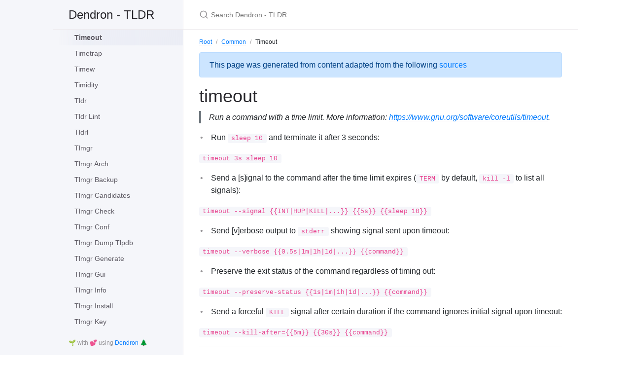

--- FILE ---
content_type: text/html; charset=utf-8
request_url: https://tldr.dendron.so/notes/common.timeout.html
body_size: 2958
content:
<!DOCTYPE html>

<html lang="en-US">
<head>
  <meta charset="UTF-8" />
  <meta http-equiv="X-UA-Compatible" content="IE=Edge" />
  
  <title>Timeout - Dendron - TLDR</title>
  

  <link
    rel="shortcut icon"
    href="https://tldr.dendron.so/favicon.ico"
    type="image/x-icon"
  />
  <link
    rel="stylesheet"
    href="https://tldr.dendron.so/assets/css/just-the-docs-default.css"
  />
  <script
    type="text/javascript"
    src="https://tldr.dendron.so/assets/js/just-the-docs.js"
  ></script>
  <link
    rel="stylesheet"
    href="https://cdnjs.cloudflare.com/ajax/libs/prism/1.22.0/themes/prism.min.css"
  />
  <link
    rel="stylesheet"
    href="https://cdn.jsdelivr.net/npm/katex@0.12.0/dist/katex.min.css"
    integrity="sha384-AfEj0r4/OFrOo5t7NnNe46zW/tFgW6x/bCJG8FqQCEo3+Aro6EYUG4+cU+KJWu/X"
    crossorigin="anonymous"
  />
  <script
    type="text/javascript"
    src="https://tldr.dendron.so/assets/js/vendor/lunr.min.js"
  ></script>
  
  <meta name="viewport" content="width=device-width, initial-scale=1" />
   
   
  
<meta name="description" content="Dendron Vault for TLDR">
<meta name="author" content="">

<link rel="canonical" href="https://tldr.dendron.so/notes/common.timeout.html">

<meta property="og:type" content="article">
<meta property="og:url" content="https://tldr.dendron.so/notes/common.timeout.html">
<meta property="og:description" content="Dendron Vault for TLDR">
<meta property="og:image" content="https://tldr.dendron.soundefined">

<meta name="twitter:card" content="summary">

<meta name="twitter:url" content="https://tldr.dendron.so/notes/common.timeout.html">
<meta name="twitter:description" content="Dendron Vault for TLDR">
<meta name="twitter:image" content="https://tldr.dendron.soundefined">


  <meta property="og:title" content="Timeout - Dendron - TLDR" />
  <meta name="twitter:title" content="Timeout - Dendron - TLDR" />
  
</head>



<body>
    <svg xmlns="http://www.w3.org/2000/svg" style="display: none;">
      <symbol id="svg-link" viewBox="0 0 24 24">
        <title>Link</title>
        <svg xmlns="http://www.w3.org/2000/svg" width="24" height="24" viewBox="0 0 24 24" fill="none" stroke="currentColor" stroke-width="2" stroke-linecap="round" stroke-linejoin="round" class="feather feather-link">
          <path d="M10 13a5 5 0 0 0 7.54.54l3-3a5 5 0 0 0-7.07-7.07l-1.72 1.71"></path><path d="M14 11a5 5 0 0 0-7.54-.54l-3 3a5 5 0 0 0 7.07 7.07l1.71-1.71"></path>
        </svg>
      </symbol>
      <symbol id="svg-search" viewBox="0 0 24 24">
        <title>Search</title>
        <svg xmlns="http://www.w3.org/2000/svg" width="24" height="24" viewBox="0 0 24 24" fill="none" stroke="currentColor" stroke-width="2" stroke-linecap="round" stroke-linejoin="round" class="feather feather-search">
          <circle cx="11" cy="11" r="8"></circle><line x1="21" y1="21" x2="16.65" y2="16.65"></line>
        </svg>
      </symbol>
      <symbol id="svg-menu" viewBox="0 0 24 24">
        <title>Menu</title>
        <svg xmlns="http://www.w3.org/2000/svg" width="24" height="24" viewBox="0 0 24 24" fill="none" stroke="currentColor" stroke-width="2" stroke-linecap="round" stroke-linejoin="round" class="feather feather-menu">
          <line x1="3" y1="12" x2="21" y2="12"></line><line x1="3" y1="6" x2="21" y2="6"></line><line x1="3" y1="18" x2="21" y2="18"></line>
        </svg>
      </symbol>
      <symbol id="svg-arrow-right" viewBox="0 0 24 24">
        <title>Expand</title>
        <svg xmlns="http://www.w3.org/2000/svg" width="24" height="24" viewBox="0 0 24 24" fill="none" stroke="currentColor" stroke-width="2" stroke-linecap="round" stroke-linejoin="round" class="feather feather-chevron-right">
          <polyline points="9 18 15 12 9 6"></polyline>
        </svg>
      </symbol>
      <symbol id="svg-doc" viewBox="0 0 24 24">
        <title>Document</title>
        <svg xmlns="http://www.w3.org/2000/svg" width="24" height="24" viewBox="0 0 24 24" fill="none" stroke="currentColor" stroke-width="2" stroke-linecap="round" stroke-linejoin="round" class="feather feather-file">
          <path d="M13 2H6a2 2 0 0 0-2 2v16a2 2 0 0 0 2 2h12a2 2 0 0 0 2-2V9z"></path><polyline points="13 2 13 9 20 9"></polyline>
        </svg>
      </symbol>
    </svg>

    <div class="side-bar">
      <div class="site-header">
        <a href="https://tldr.dendron.so" class="site-title lh-tight">
  Dendron - TLDR

 </a>
        <a href="#" id="menu-button" class="site-button">
          <svg viewBox="0 0 24 24" class="icon"><use xlink:href="#svg-menu"></use></svg>
        </a>
      </div>

      <nav role="navigation" aria-label="Main" id="site-nav" class="site-nav">
      </nav>
      <footer class="site-footer">
        🌱 with 💕 using <a href="https://www.dendron.so/"> Dendron 🌲 </a>
      </footer>
    </div>
    <div class="main" id="top">
        <div id="main-header" class="main-header">
          
            <div class="search">
              <div class="search-input-wrap">
                <input type="text" id="search-input" class="search-input" tabindex="0" placeholder="Search Dendron - TLDR" aria-label="Search Dendron - TLDR" autocomplete="off">
                <label for="search-input" class="search-label"><svg viewBox="0 0 24 24" class="search-icon"><use xlink:href="#svg-search"></use></svg></label>
              </div>
              <div id="search-results" class="search-results"></div>
            </div>
          
          
    </div>
    <div id="main-content-wrap" class="main-content-wrap">
      
        
          <nav aria-label="Breadcrumb" class="breadcrumb-nav">
            <ol class="breadcrumb-nav-list"><li class="breadcrumb-nav-list-item"><a href="https://tldr.dendron.so">Root</a></li><li class="breadcrumb-nav-list-item"><a href="https://tldr.dendron.so/notes/db3efe30-5c68-40ad-96e3-4c22412b81fe.html">Common</a></li><li class="breadcrumb-nav-list-item">Timeout</li></ol>
          </nav>
        
      
      <div id="main-content" class="main-content" role="main">

        
        
        <script src="https://cdn.jsdelivr.net/npm/mermaid/dist/mermaid.min.js"></script>
        <script>mermaid.initialize({startOnLoad:true});</script>
        

        <link rel="stylesheet" href="https://stackpath.bootstrapcdn.com/bootstrap/4.5.0/css/bootstrap.min.css" integrity="sha384-9aIt2nRpC12Uk9gS9baDl411NQApFmC26EwAOH8WgZl5MYYxFfc+NcPb1dKGj7Sk" crossorigin="anonymous">
        <script src="https://code.jquery.com/jquery-3.6.0.min.js" integrity="sha256-/xUj+3OJU5yExlq6GSYGSHk7tPXikynS7ogEvDej/m4=" crossorigin="anonymous"></script>
        <script src="https://cdn.jsdelivr.net/npm/popper.js@1.16.0/dist/umd/popper.min.js" integrity="sha384-Q6E9RHvbIyZFJoft+2mJbHaEWldlvI9IOYy5n3zV9zzTtmI3UksdQRVvoxMfooAo" crossorigin="anonymous"></script>
        <script src="https://stackpath.bootstrapcdn.com/bootstrap/4.5.0/js/bootstrap.min.js" integrity="sha384-OgVRvuATP1z7JjHLkuOU7Xw704+h835Lr+6QL9UvYjZE3Ipu6Tp75j7Bh/kR0JKI" crossorigin="anonymous"></script>
        
        

        

        

        
        <div class="alert alert-primary" role="alert">
          This page was generated from content adapted from the following <a href="#" data-html="true" data-toggle="popover" title="Attributions">sources</a>
          </a>
        </div>

        <script>
          $(function () {
            $('[data-toggle="popover"]').popover({content: `
              <ul>
              
              <li> <a href="https://github.com/tldr-pages/tldr/blob/master/LICENSE.md" target="_blank"> tldr-pages  </li>
              
              </ul>
            `})
          })
        </script>
        

        <script>
          $(function () {
            $('[data-toggle="popover"]').popover({html: true})
          })
        </script>

        

<div id="main" role="main">

  <article class="page" itemscope itemtype="https://schema.org/CreativeWork">
    <meta itemprop="headline" content="Timeout">
    
    <meta itemprop="datePublished" content="2024-12-19T20:01:58+00:00">
    <meta itemprop="dateModified" content="2024-12-19T20:01:58+00:00">

    <div class="page__inner-wrap">

      

      <section class="page__content" itemprop="text">

        

        <h1 id="timeout"><a aria-hidden="true" class="anchor-heading" href="#timeout"><svg aria-hidden="true" viewBox="0 0 16 16"><use xlink:href="#svg-link"></use></svg></a>timeout</h1>
<blockquote>
<p>Run a command with a time limit.
More information: <a href="https://www.gnu.org/software/coreutils/timeout">https://www.gnu.org/software/coreutils/timeout</a>.</p>
</blockquote>
<ul>
<li>Run <code>sleep 10</code> and terminate it after 3 seconds:</li>
</ul>
<p><code>timeout 3s sleep 10</code></p>
<ul>
<li>Send a [s]ignal to the command after the time limit expires (<code>TERM</code> by default, <code>kill -l</code> to list all signals):</li>
</ul>
<p><code>timeout --signal {{INT|HUP|KILL|...}} {{5s}} {{sleep 10}}</code></p>
<ul>
<li>Send [v]erbose output to <code>stderr</code> showing signal sent upon timeout:</li>
</ul>
<p><code>timeout --verbose {{0.5s|1m|1h|1d|...}} {{command}}</code></p>
<ul>
<li>Preserve the exit status of the command regardless of timing out:</li>
</ul>
<p><code>timeout --preserve-status {{1s|1m|1h|1d|...}} {{command}}</code></p>
<ul>
<li>Send a forceful <code>KILL</code> signal after certain duration if the command ignores initial signal upon timeout:</li>
</ul>
<p><code>timeout --kill-after={{5m}} {{30s}} {{command}}</code></p><span id="navId" data="common.timeout"></span>

                
      </section>

      
    </div>

    
  </article>

  
  
</div>

        <div class="thumbs feedback_trigger right-bottom"></div>

        
          <hr>
          <footer>
            
            

            
              <div class="d-flex mt-2">
              <p class="text-small text-grey-dk-000 mb-0 mr-2">
                Page last modified: <span class="d-inline-block">12/19/2024</span>.
              </p>
            
                
                  <p class="text-small text-grey-dk-000 mb-0">
                    <a href="https://github.com/tldr-pages/tldr/edit/main/pages/common/timeout.md" id="edit-this-page">Edit this page on GitHub</a>
                  </p>
                
              </div>
          </footer>
        
    </div>
</div>


  

  <div class="search-overlay"></div>

</div>

</body>
</html>


--- FILE ---
content_type: application/javascript; charset=utf-8
request_url: https://tldr.dendron.so/assets/js/just-the-docs.js
body_size: 3504
content:
(function (jtd, undefined) {
    // Event handling
  
    jtd.addEvent = function (el, type, handler) {
      if (el.attachEvent) el.attachEvent("on" + type, handler);
      else el.addEventListener(type, handler);
    };
    jtd.removeEvent = function (el, type, handler) {
      if (el.detachEvent) el.detachEvent("on" + type, handler);
      else el.removeEventListener(type, handler);
    };
    jtd.onReady = function (ready) {
      // in case the document is already rendered
      if (document.readyState != "loading") ready();
      // modern browsers
      else if (document.addEventListener)
        document.addEventListener("DOMContentLoaded", ready);
      // IE <= 8
      else
        document.attachEvent("onreadystatechange", function () {
          if (document.readyState == "complete") ready();
        });
    };
  
    // Show/hide mobile menu
  
    function initNav(activeId) {
      jtd.addEvent(document, "click", function (e) {
        var target = e.target;
        while (
          target &&
          !(target.classList && target.classList.contains("nav-list-expander"))
        ) {
          target = target.parentNode;
        }
        if (target) {
          e.preventDefault();
          target.parentNode.classList.toggle("active");
        }
      });
  
      const siteNav = document.getElementById("site-nav");
      const mainHeader = document.getElementById("main-header");
      const menuButton = document.getElementById("menu-button");
  
      jtd.addEvent(menuButton, "click", function (e) {
        e.preventDefault();
  
        if (menuButton.classList.toggle("nav-open")) {
          siteNav.classList.add("nav-open");
          mainHeader.classList.add("nav-open");
        } else {
          siteNav.classList.remove("nav-open");
          mainHeader.classList.remove("nav-open");
        }
      });
  
      const searchInput = document.getElementById("search-input");
      const searchButton = document.getElementById("search-button");
  
      document.getElementById(activeId).scrollIntoView(true);
    }
  
    function initNavBar() {
      return fetch("https://tldr.dendron.so/nav.html").then(function (response) {
        return response.text().then((content) => {
          replaceNav(content);
          return;
        });
      });
    }
  
    function replaceNav(navHtml) {
      var siteNav = document.getElementById("site-nav");
      siteNav.innerHTML = navHtml;
    }
  
    // Site search
  
    function initSearch() {
      var request = new XMLHttpRequest();
      // TODO: CHECK IF THIS WORKS WITHOUT ABSOLUTE_URL
      request.open("GET", "https://tldr.dendron.so/assets/js/search-data.json", true);
  
      request.onload = function () {
        if (request.status >= 200 && request.status < 400) {
          var docs = JSON.parse(request.responseText);
  
          // TODO: configurable
          lunr.tokenizer.separator = /[\s\-/]+/;
  
          var index = lunr(function () {
            this.ref("id");
            this.field("hpath", { boost: 200 });
            this.field("title", { boost: 100 });
            this.field("content", { boost: 2 });
            this.field("relUrl");
            this.metadataWhitelist = ["position"];
  
            for (var i in docs) {
              this.add({
                id: i,
                title: docs[i].title,
                hpath: docs[i].hpath,
                content: docs[i].content,
                relUrl: docs[i].relUrl,
              });
            }
          });
  
          searchLoaded(index, docs);
        } else {
          console.log(
            "Error loading ajax request. Request status:" + request.status
          );
        }
      };
  
      request.onerror = function () {
        console.log("There was a connection error");
      };
  
      request.send();
    }
  
    function searchLoaded(index, docs) {
      var index = index;
      var docs = docs;
      var searchInput = document.getElementById("search-input");
      var searchResults = document.getElementById("search-results");
      var mainHeader = document.getElementById("main-header");
      var currentInput;
      var currentSearchIndex = 0;
  
      function showSearch() {
        document.documentElement.classList.add("search-active");
      }
  
      function hideSearch() {
        document.documentElement.classList.remove("search-active");
      }
  
      function update() {
        currentSearchIndex++;
  
        var input = searchInput.value;
        if (input === "") {
          hideSearch();
        } else {
          showSearch();
          // scroll search input into view, workaround for iOS Safari
          window.scroll(0, -1);
          setTimeout(function () {
            window.scroll(0, 0);
          }, 0);
        }
        if (input === currentInput) {
          return;
        }
        currentInput = input;
        searchResults.innerHTML = "";
        if (input === "") {
          return;
        }
  
        var results = index.query(function (query) {
          var tokens = lunr.tokenizer(input);
          query.term(tokens, {
            boost: 10,
          });
          query.term(tokens, {
            wildcard: lunr.Query.wildcard.TRAILING,
          });
        });
  
        if (results.length == 0 && input.length > 2) {
          var tokens = lunr.tokenizer(input).filter(function (token, i) {
            return token.str.length < 20;
          });
          if (tokens.length > 0) {
            results = index.query(function (query) {
              query.term(tokens, {
                editDistance: Math.round(Math.sqrt(input.length / 2 - 1)),
              });
            });
          }
        }
  
        if (results.length == 0) {
          var noResultsDiv = document.createElement("div");
          noResultsDiv.classList.add("search-no-result");
          noResultsDiv.innerText = "No results found";
          searchResults.appendChild(noResultsDiv);
        } else {
          var resultsList = document.createElement("ul");
          resultsList.classList.add("search-results-list");
          searchResults.appendChild(resultsList);
  
          addResults(resultsList, results, 0, 10, 100, currentSearchIndex);
        }
  
        function addResults(
          resultsList,
          results,
          start,
          batchSize,
          batchMillis,
          searchIndex
        ) {
          if (searchIndex != currentSearchIndex) {
            return;
          }
          for (var i = start; i < start + batchSize; i++) {
            if (i == results.length) {
              return;
            }
            addResult(resultsList, results[i]);
          }
          setTimeout(function () {
            addResults(
              resultsList,
              results,
              start + batchSize,
              batchSize,
              batchMillis,
              searchIndex
            );
          }, batchMillis);
        }
  
        function addResult(resultsList, result) {
          var doc = docs[result.ref];
  
          var resultsListItem = document.createElement("li");
          resultsListItem.classList.add("search-results-list-item");
          resultsList.appendChild(resultsListItem);
  
          var resultLink = document.createElement("a");
          resultLink.classList.add("search-result");
          resultLink.setAttribute("href", doc.url);
          resultsListItem.appendChild(resultLink);
  
          var resultTitle = document.createElement("div");
          resultTitle.classList.add("search-result-title");
          resultLink.appendChild(resultTitle);
  
          var resultDoc = document.createElement("div");
          resultDoc.classList.add("search-result-doc");
          resultDoc.innerHTML =
            '<svg viewBox="0 0 24 24" class="search-result-icon"><use xlink:href="#svg-doc"></use></svg>';
          resultTitle.appendChild(resultDoc);
  
          var resultDocTitle = document.createElement("div");
          resultDocTitle.classList.add("search-result-doc-title");
          resultDocTitle.innerHTML = doc.doc;
          resultDoc.appendChild(resultDocTitle);
          var resultDocOrSection = resultDocTitle;
  
          if (doc.doc != doc.title) {
            resultDoc.classList.add("search-result-doc-parent");
            var resultSection = document.createElement("div");
            resultSection.classList.add("search-result-section");
            resultSection.innerHTML = doc.title;
            resultTitle.appendChild(resultSection);
            resultDocOrSection = resultSection;
          }
  
          var metadata = result.matchData.metadata;
          var titlePositions = [];
          var contentPositions = [];
          for (var j in metadata) {
            var meta = metadata[j];
            if (meta.title) {
              var positions = meta.title.position;
              for (var k in positions) {
                titlePositions.push(positions[k]);
              }
            }
            if (meta.content) {
              var positions = meta.content.position;
              for (var k in positions) {
                var position = positions[k];
                var previewStart = position[0];
                var previewEnd = position[0] + position[1];
                var ellipsesBefore = true;
                var ellipsesAfter = true;
                // CONFIGURABLE: preview_words_before
                for (var k = 0; k < 5; k++) {
                  var nextSpace = doc.content.lastIndexOf(" ", previewStart - 2);
                  var nextDot = doc.content.lastIndexOf(". ", previewStart - 2);
                  if (nextDot >= 0 && nextDot > nextSpace) {
                    previewStart = nextDot + 1;
                    ellipsesBefore = false;
                    break;
                  }
                  if (nextSpace < 0) {
                    previewStart = 0;
                    ellipsesBefore = false;
                    break;
                  }
                  previewStart = nextSpace + 1;
                }
                for (var k = 0; k < 10; k++) {
                  var nextSpace = doc.content.indexOf(" ", previewEnd + 1);
                  var nextDot = doc.content.indexOf(". ", previewEnd + 1);
                  if (nextDot >= 0 && nextDot < nextSpace) {
                    previewEnd = nextDot;
                    ellipsesAfter = false;
                    break;
                  }
                  if (nextSpace < 0) {
                    previewEnd = doc.content.length;
                    ellipsesAfter = false;
                    break;
                  }
                  previewEnd = nextSpace;
                }
                contentPositions.push({
                  highlight: position,
                  previewStart: previewStart,
                  previewEnd: previewEnd,
                  ellipsesBefore: ellipsesBefore,
                  ellipsesAfter: ellipsesAfter,
                });
              }
            }
          }
  
          if (titlePositions.length > 0) {
            titlePositions.sort(function (p1, p2) {
              return p1[0] - p2[0];
            });
            resultDocOrSection.innerHTML = "";
            addHighlightedText(
              resultDocOrSection,
              doc.title,
              0,
              doc.title.length,
              titlePositions
            );
          }
  
          if (contentPositions.length > 0) {
            contentPositions.sort(function (p1, p2) {
              return p1.highlight[0] - p2.highlight[0];
            });
            var contentPosition = contentPositions[0];
            var previewPosition = {
              highlight: [contentPosition.highlight],
              previewStart: contentPosition.previewStart,
              previewEnd: contentPosition.previewEnd,
              ellipsesBefore: contentPosition.ellipsesBefore,
              ellipsesAfter: contentPosition.ellipsesAfter,
            };
            var previewPositions = [previewPosition];
            for (var j = 1; j < contentPositions.length; j++) {
              contentPosition = contentPositions[j];
              if (previewPosition.previewEnd < contentPosition.previewStart) {
                previewPosition = {
                  highlight: [contentPosition.highlight],
                  previewStart: contentPosition.previewStart,
                  previewEnd: contentPosition.previewEnd,
                  ellipsesBefore: contentPosition.ellipsesBefore,
                  ellipsesAfter: contentPosition.ellipsesAfter,
                };
                previewPositions.push(previewPosition);
              } else {
                previewPosition.highlight.push(contentPosition.highlight);
                previewPosition.previewEnd = contentPosition.previewEnd;
                previewPosition.ellipsesAfter = contentPosition.ellipsesAfter;
              }
            }
  
            var resultPreviews = document.createElement("div");
            resultPreviews.classList.add("search-result-previews");
            resultLink.appendChild(resultPreviews);
  
            var content = doc.content;
            // for (var j = 0; j < Math.min(previewPositions.length, 3); j++) {
            for (var j = 0; j < Math.min(previewPositions.length, 3); j++) {
              var position = previewPositions[j];
  
              var resultPreview = document.createElement("div");
              resultPreview.classList.add("search-result-preview");
              resultPreviews.appendChild(resultPreview);
  
              if (position.ellipsesBefore) {
                resultPreview.appendChild(document.createTextNode("... "));
              }
              addHighlightedText(
                resultPreview,
                content,
                position.previewStart,
                position.previewEnd,
                position.highlight
              );
              if (position.ellipsesAfter) {
                resultPreview.appendChild(document.createTextNode(" ..."));
              }
            }
          }
  
          var resultRelUrl = document.createElement("span");
          resultRelUrl.classList.add("search-result-rel-url");
          resultRelUrl.innerText = doc.hpath;
          resultTitle.appendChild(resultRelUrl);
        }
  
        function addHighlightedText(parent, text, start, end, positions) {
          var index = start;
          for (var i in positions) {
            var position = positions[i];
            var span = document.createElement("span");
            span.innerHTML = text.substring(index, position[0]);
            parent.appendChild(span);
            index = position[0] + position[1];
            var highlight = document.createElement("span");
            highlight.classList.add("search-result-highlight");
            highlight.innerHTML = text.substring(position[0], index);
            parent.appendChild(highlight);
          }
          var span = document.createElement("span");
          span.innerHTML = text.substring(index, end);
          parent.appendChild(span);
        }
      }
  
      jtd.addEvent(searchInput, "focus", function () {
        setTimeout(update, 0);
      });
  
      jtd.addEvent(searchInput, "keyup", function (e) {
        switch (e.keyCode) {
          case 27: // When esc key is pressed, hide the results and clear the field
            searchInput.value = "";
            break;
          case 38: // arrow up
          case 40: // arrow down
          case 13: // enter
            e.preventDefault();
            return;
        }
        update();
      });
  
      jtd.addEvent(searchInput, "keydown", function (e) {
        switch (e.keyCode) {
          case 38: // arrow up
            e.preventDefault();
            var active = document.querySelector(".search-result.active");
            if (active) {
              active.classList.remove("active");
              if (active.parentElement.previousSibling) {
                var previous = active.parentElement.previousSibling.querySelector(
                  ".search-result"
                );
                previous.classList.add("active");
              }
            }
            return;
          case 40: // arrow down
            e.preventDefault();
            var active = document.querySelector(".search-result.active");
            if (active) {
              if (active.parentElement.nextSibling) {
                var next = active.parentElement.nextSibling.querySelector(
                  ".search-result"
                );
                active.classList.remove("active");
                next.classList.add("active");
              }
            } else {
              var next = document.querySelector(".search-result");
              if (next) {
                next.classList.add("active");
              }
            }
            return;
          case 13: // enter
            e.preventDefault();
            var active = document.querySelector(".search-result.active");
            if (active) {
              active.click();
            } else {
              var first = document.querySelector(".search-result");
              if (first) {
                first.click();
              }
            }
            return;
        }
      });
  
      jtd.addEvent(document, "click", function (e) {
        if (e.target != searchInput) {
          hideSearch();
        }
      });
    }
  
    // Switch theme
  
    jtd.getTheme = function () {
      var cssFileHref = document
        .querySelector('[rel="stylesheet"]')
        .getAttribute("href");
      return cssFileHref.substring(
        cssFileHref.lastIndexOf("-") + 1,
        cssFileHref.length - 4
      );
    };
  
    jtd.setTheme = function (theme) {
      var cssFile = document.querySelector('[rel="stylesheet"]');
      cssFile.setAttribute(
        "href",
        'https://tldr.dendron.so/assets/css/just-the-docs-' + theme + ".css"
      );
    };
  
    // Document ready
  
    jtd.onReady(function () {
      initNavBar().then((resp) => {
        var homeOrId = document.getElementById("navId").getAttribute("data");
        var node = document.getElementById(homeOrId);
        while (node.id !== "site-nav") {
          let active = document.createAttribute("active");
          node.setAttribute("class", node.getAttribute("class") + " active");
          node = node.parentElement.parentElement;
        }
        var linkElem = document.getElementById("a-" + homeOrId);
        linkElem.setAttribute(
          "class",
          linkElem.getAttribute("class") + " active"
        );
        initNav(homeOrId);
        document.querySelector("body").setAttribute("style", "");
      });
      initSearch();
    });
  })((window.jtd = window.jtd || {}));
  